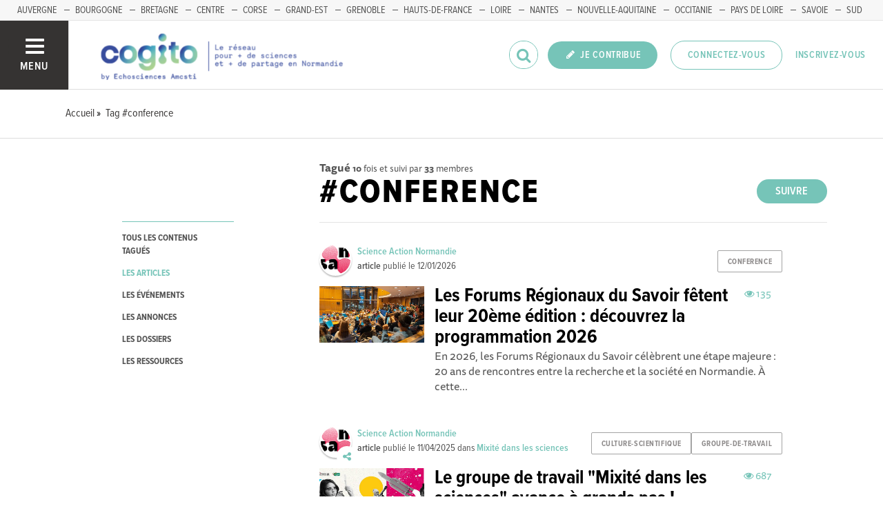

--- FILE ---
content_type: text/html; charset=utf-8
request_url: https://www.echosciences-normandie.fr/tags/conference?into=Article
body_size: 52715
content:
<!DOCTYPE html>
<html>
  <head>
    <title>ECHOSCIENCES - COGITO | Partageons les savoirs et les innovations</title>

    
    <meta name="viewport" content="width=device-width, initial-scale=1">

    <script charset="utf-8">
      window.settings = {
        websocket_url: 'ws://www.echosciences-normandie.fr:28080',
        main_color: "#76c4b8",
        facebook_app_id: "203242130081595",
        rails_env: 'production',
        lightGalleryLicenseKey: "E84516FB-24544ED8-A98E2E9F-D8483FAA"
      };
      window.urls = {
        ads_path: '/annonces',
        documents_path: '/ressources',
        api_marks_path: '/api/marks',
        count_api_notifications_path: '/api/notifications/count',
        places_path: '/lieux',
        admin_places_path: '/admin/places',
        projects_path: '/projets',
        api_permissions_path: '/api/permissions',
        body_images_path: '/body_images'
      };
      window.i18n = {
        date: {
          month_names: ["janvier", "février", "mars", "avril", "mai", "juin", "juillet", "août", "septembre", "octobre", "novembre", "décembre"],
          day_names: ["dimanche", "lundi", "mardi", "mercredi", "jeudi", "vendredi", "samedi"],
          abbr_day_names: ["dim", "lun", "mar", "mer", "jeu", "ven", "sam"]
        }
      };
    </script>

    <script type="text/javascript" src="https://maps.googleapis.com/maps/api/js?libraries=places&v=3.45&key=AIzaSyBDxi0B2-9-WzGiINHwehc_yzxUhM246Wo"></script>
    <link rel="stylesheet" media="all" href="/assets/application-5cf69704f9282c6c6805176bb2b10d09e2d8239bc2e0aa2f1c75bb4fe5688fc4.css" data-turbolinks-track="true" />
    <script src="/assets/application-8bec93b9065640aaee5fd72f1dde412d6e2a6cbb65282a9208ad5f4a7bada9aa.js" data-turbolinks-track="true"></script>

    <link href="/tenants/7/stylesheet.css" rel="stylesheet" type="text/css" />

    <link rel="shortcut icon" type="image/x-icon" href="/uploads/settings/images/favicon/1062453885/favicon.png" />

    <meta name="csrf-param" content="authenticity_token" />
<meta name="csrf-token" content="o3jhA8TF9ljdPR7GOp/5asPCTRDoFoQyEvgX2foI1Y3PxbgmmeODR+fVRQQQ5mOA8jfEDXDD2cq13uIBiO7C4w==" />

    

    

    

    <!-- loading typekit -->
    <link rel="stylesheet" href="https://use.typekit.net/pfm3vmo.css">

    <script type="text/javascript">
  var _paq = window._paq = window._paq || [];
  /* tracker methods like "setCustomDimension" should be called before "trackPageView" */
  _paq.push(['disableCookies']);
  _paq.push(['trackPageView']);
  _paq.push(['enableLinkTracking']);
  (function() {
    var u="//matomo.echosciences.com/";
    _paq.push(['setTrackerUrl', u+'matomo.php']);
    _paq.push(['setSiteId', '18']);
    var d=document, g=d.createElement('script'), s=d.getElementsByTagName('script')[0];
    g.async=true; g.src=u+'matomo.js'; s.parentNode.insertBefore(g,s);
  })();

  (function() {
    var previousPageUrl = null;
    addEventListener('page:load', function(event) {
      if (previousPageUrl) {
        _paq.push(['setReferrerUrl', previousPageUrl]);
        _paq.push(['setCustomUrl', window.location.href]);
        _paq.push(['setDocumentTitle', document.title]);
        if (event.data && event.data.timing) {
          _paq.push(['setGenerationTimeMs', event.data.timing.visitEnd - event.data.timing.visitStart]);
        }
        _paq.push(['trackPageView']);
      }
      previousPageUrl = window.location.href;
    });
  })();
</script>
  </head>
  <body data-controller="tags" data-action="show">
    <div class="wrap-content ">

          <ul id="echo_header_link" class="headerLink">
      <li class="headerLink__item"><a target="_blank" href="https://www.echosciences-auvergne.fr">AUVERGNE</a></li>
      <li class="headerLink__item"><a target="_blank" href="https://www.echosciences-bfc.fr/">BOURGOGNE</a></li>
      <li class="headerLink__item"><a target="_blank" href="https://www.echosciences-bretagne.bzh/">BRETAGNE</a></li>
      <li class="headerLink__item"><a target="_blank" href="https://www.echosciences-centre-valdeloire.fr/">CENTRE</a></li>
      <li class="headerLink__item"><a target="_blank" href="https://www.echosciences-corse.corsica/">CORSE</a></li>
      <li class="headerLink__item"><a target="_blank" href="https://www.echosciences-grandest.fr/">GRAND-EST</a></li>
      <li class="headerLink__item"><a target="_blank" href="https://www.echosciences-grenoble.fr">GRENOBLE</a></li>
      <li class="headerLink__item"><a target="_blank" href="http://www.echosciences-hauts-de-france.fr/">HAUTS-DE-FRANCE</a></li>
      <li class="headerLink__item"><a target="_blank" href="http://www.echosciences-loire.fr/">LOIRE</a></li>
      <li class="headerLink__item"><a target="_blank" href="https://www.echosciences-nantesmetropole.fr/">NANTES</a></li>
      <li class="headerLink__item"><a target="_blank" href="https://echosciences.nouvelle-aquitaine.science/">NOUVELLE-AQUITAINE</a></li>
      <li class="headerLink__item"><a target="_blank" href="http://www.echosciences-sud.fr/">OCCITANIE</a></li>
      <li class="headerLink__item"><a target="_blank" href="https://www.echosciences-paysdelaloire.fr/">PAYS DE LOIRE</a></li>
      <li class="headerLink__item"><a target="_blank" href="https://www.echosciences-savoie-mont-blanc.fr/">SAVOIE</a></li>
      <li class="headerLink__item"><a target="_blank" href="https://www.echosciences-paca.fr">SUD</a></li>
  </ul>


      

        
  
<nav class="slide-menu" id="slide-menu">
  <div class="slide-menu__logo">
    <a href="/"><img alt="Echosciences" src="/uploads/settings/images/main_logo/1062453884/md_main_logo.png" /></a>
  </div>
  <div class="slide-menu__menu menu">
    <ul class="menu__list">
      <li class="menu__item"><a class="menu__link" href="/articles">Articles</a></li>
      <li class="menu__item"><a class="menu__link" href="/evenements">Agenda</a></li>
      <li class="menu__item"><a class="menu__link" href="/annonces">Annonces</a></li>
      <li class="menu__item"><a class="menu__link" href="/dossiers">Dossiers</a></li>
      
      <li class="menu__item"><a class="menu__link" href="/ressources">Ressources</a></li>
      <li class="menu__item"><a class="menu__link" href="/communautes">Communautés</a></li>
      <li class="menu__item"><a class="menu__link" href="/lieux">Annuaire des membres</a></li>
      <li class="menu__item"><a class="menu__link" href="/carte-des-echosciences">Carte des Echosciences</a></li>
    </ul>
  </div>
  <span data-behaviour="hide_if_user_signed_in">
    <div class="slide-menu__notes">
      <h4>Inscrivez-vous</h4>
      <p>
        Rejoignez les passionnés de sciences et technologies de votre territoire. Cela ne vous prendra que quelques instants.
      </p>
      <div class="text-center">
        <a class="button button--primary button--rounded m-t-md" href="/users/sign_up">Inscription</a>
      </div>
    </div>
  </span>
</nav>

<header class="header " id="echo_main_navbar">
  <div class="header__menu">
    <button class="button button--neutral upper" id="slideMenuToggle">
      <div class="button__icon--burger">
        <span class="bar bar--top"></span>
        <span class="bar bar--mid"></span>
        <span class="bar bar--bot"></span>
      </div>
      <span class="button__label">Menu</span>
    </button>
  </div>

  <div class="header__logo">
    <a href="/"><img alt="Echosciences" class="img-responsive inline-block" src="/uploads/settings/images/main_logo/1062453884/md_main_logo.png" /></a>
  </div>

  <div class="header__mobilenav hidden-tablet-up popover">
    <button class="mobilenav__profile button button--neutral popover__toggle">
      <i class="fa fa-ellipsis-h button__icon"></i>
    </button>
    <div class="popover__box wrapper">
      <ul class="menu__list">
        <li class="menu__item hidden-tablet-up">
          <a class="menu__link" href="/recherche">
            <i class="fa fa-search button__icon m-r-sm fa-lg"></i>
            <span class="button__label">Rechercher</span>
</a>        </li>
        <li class="menu__item hidden-smdesktop-up">
          <a class="menu__link" href="/nouvelle-contribution">
            <i class="fa fa-pencil button__icon m-r-sm fa-lg"></i>
            <span class="button__label">Contribuer</span>
</a>        </li>
        <div class="divider divider--center"></div>
        <li class="menu__item hidden-smdesktop-up">
          <a class="menu__link" href="/users/sign_up">
            <i class="fa fa-list button__icon m-r-sm fa-lg"></i>
            <span class="button__label">S'inscrire</span>
</a>        </li>
        <li class="menu__item">
          <a class="menu__link" href="/users/sign_in">
            <i class="fa fa-user button__icon m-r-sm fa-lg"></i>
            <span class="button__label">Se connecter</span>
</a>        </li>
      </ul>
    </div>
  </div>

  <div class="header__rightnav menu menu--horizontal">
    <ul class="menu__list">
      <form data-turbolinks-form="" class="hidden-phone-down form menu__item m-r-sm" action="/recherche" accept-charset="UTF-8" method="get"><input name="utf8" type="hidden" value="&#x2713;" />
        <input type="text" name="q" id="q" placeholder="Recherche" class="pure__input--rounded" />
        <button type="submit" class="search-icon"><i class="fa fa-search "></i></button>
</form>
      <span data-behaviour="show_if_user_signed_in" class="hidden">
        <li class="menu__item">
          <a class="hidden-tablet-down button button--rounded upper font-sbold button--primary" title="Je contribue" href="/nouvelle-contribution">
            <i class="fa fa-pencil button__icon m-r-none"></i>
            <span class="button__label ">Je contribue</span>
</a>        </li>
        <li class="menu__item popover">
          <button class="button button--neutral button--avatar popover__toggle hidden-phone-down">
            <span id="notifications_count" data-turbolinks-temporary class="notifications-counter hidden"></span>
            <img class="avatar avatar--md avatar--shadow avatar--border-primary" alt="Avatar" id="navbar_avatar_img" src="" />
          </button>

          <button class="mobilenav-profile-placeholder button button--neutral popover__toggle hidden-tablet-up"><i class="fa button__icon"></i></button>

          <div class="popover__box wrapper">
            <ul class="menu__list">
              <li class="menu__item hidden-tablet-up">
                <a class="menu__link" href="/recherche">
                  <i class="fa fa-search button__icon m-r-sm fa-lg"></i>
                  <span class="button__label">Rechercher</span>
</a>              </li>
              <li class="menu__item hidden-smdesktop-up">
                <a class="menu__link" href="/nouvelle-contribution">
                  <i class="fa fa-pencil button__icon m-r-sm fa-lg"></i>
                  <span class="button__label">Je contribue</span>
</a>              </li>
              <li class="menu__item">
                <a class="menu__link" href="/mon-espace">
                  <i class="fa fa-list button__icon m-r-sm fa-lg"></i>
                  <span class="button__label">Mon Echosciences</span>
</a>              </li>
              <li class="menu__item">
                <a class="menu__link" href="/mes-publications">
                  <i class="fa fa-book button__icon m-r-sm fa-lg"></i>
                  <span class="button__label">Mes publications</span>
</a>              </li>
              <li class="menu__item">
                <a class="menu__link" href="/mon-reseau">
                  <i class="fa fa-share-alt button__icon m-r-sm fa-lg"></i>
                  <span class="button__label">Mon réseau</span>
</a>              </li>
              <li class="menu__item">
                <a class="menu__link" href="/mes-favoris">
                  <i class="fa fa-thumbs-o-up button__icon m-r-sm fa-lg"></i>
                  <span class="button__label">Mes favoris</span>
</a>              </li>
              <li class="menu__item">
                <a class="menu__link" href="/mon-profil">
                  <i class="fa fa-user button__icon m-r-sm fa-lg"></i>
                  <span class="button__label">Mon profil</span>
</a>              </li>
              <li class="menu__item">
                <a class="menu__link" href="/notifications">
                  <i class="fa fa-bell button__icon m-r-sm fa-lg"></i>
                  <span class="button__label">Mes notifications</span>
</a>              </li>
              <div class="divider divider--center"></div>
              <li class="menu__item">
                <a class="menu__link" href="/mon-compte">
                  <i class="fa fa-pencil button__icon m-r-sm fa-lg"></i>
                  <span class="button__label">Mon compte</span>
</a>              </li>
              <li class="menu__item">
                <a class="menu__link hidden" data-behaviour="show-if-permitted" data-show-if-permitted="{&quot;type&quot;:&quot;Tenant&quot;,&quot;_action&quot;:&quot;admin&quot;,&quot;id&quot;:7}" href="/admin/parametres">
                  <i class="fa fa-dashboard button__icon m-r-sm fa-lg"></i>
                  <span class="button__label">Administration</span>
</a>              </li>
              <li class="menu__item">
                <a class="menu__link hidden" data-behaviour="show-if-permitted" data-show-if-permitted="{&quot;type&quot;:&quot;Tenant&quot;,&quot;_action&quot;:&quot;index&quot;}" href="/super_admin/tenants">
                  <i class="fa fa-cloud button__icon m-r-sm fa-lg"></i>
                  <span class="button__label">Super-admin</span>
</a>              </li>
              <li class="menu__item">
                <a class="menu__link hidden" data-behaviour="show-if-permitted" data-show-if-permitted="{&quot;type&quot;:&quot;Tenant&quot;,&quot;_action&quot;:&quot;stats&quot;}" href="/stats/publications">
                  <i class="fa fa-bar-chart button__icon m-r-sm fa-lg"></i>
                  <span class="button__label">Statistiques</span>
</a>              </li>
              <li class="menu__item">
                <a class="menu__link hidden" data-behaviour="show-if-permitted" data-show-if-permitted="{&quot;type&quot;:&quot;Tenant&quot;,&quot;_action&quot;:&quot;open_data_coordinator&quot;,&quot;id&quot;:7}" href="/open_data/imports">
                  <i class="fa fa-cubes button__icon m-r-sm fa-lg"></i>
                  <span class="button__label">Open Data</span>
</a>              </li>
              <li class="menu__item">
                <a class="menu__link hidden" data-behaviour="show-if-permitted" data-show-if-permitted="{&quot;type&quot;:&quot;Role&quot;,&quot;_action&quot;:&quot;multi_publisher&quot;}" href="/multi_publisher/publications">
                  <i class="fa fa-edit button__icon m-r-sm fa-lg"></i>
                  <span class="button__label">Multi-publications</span>
</a>              </li>
              <li class="menu__item">
                <a class="menu__link hidden" data-behaviour="show-if-permitted" data-show-if-permitted="{&quot;type&quot;:&quot;Role&quot;,&quot;_action&quot;:&quot;global_tenant_editor&quot;}" href="/global_tenant_editor/publications">
                  <i class="fa fa-flag button__icon m-r-sm fa-lg"></i>
                  <span class="button__label">Echosciences France</span>
</a>              </li>
              <li class="menu__item">
                <a class="menu__link" rel="nofollow" data-method="delete" href="/users/sign_out">
                  <i class="fa fa-sign-out button__icon m-r-sm fa-lg"></i>
                  <span class="button__label">Se déconnecter</span>
</a>              </li>
            </ul>
          </div>
        </li>
      </span>

      <span data-behaviour="hide_if_user_signed_in" class="hidden-phone-down">
        <li class="menu__item hidden-tablet-down">
          <a class="button button--rounded upper font-sbold button--primary" title="Je contribue" href="/nouvelle-contribution">
            <i class="fa fa-pencil button__icon m-r-none"></i>
            <span class="button__label ">Je contribue</span>
</a>        </li>
        <li class="menu__item popover hidden-desktop-up">
          <button class="button button--circle button--primary popover__toggle">
            <i class="fa fa-ellipsis-h hidden-smdesktop-up"></i>
            <i class="fa fa-user hidden-tablet-down"></i>
          </button>
          <div class="popover__box wrapper">
            <ul class="menu__list">
              <li class="menu__item hidden-smdesktop-up">
                <a class="menu__link" href="/nouvelle-contribution">
                  <i class="fa fa-pencil button__icon m-r-sm fa-lg"></i>
                  <span class="button__label">Contribuer</span>
</a>              </li>
              <div class="divider divider--center hidden-smdesktop-up"></div>
              <li class="menu__item">
                <a class="menu__link" href="/users/sign_up">
                  <i class="fa fa-list button__icon m-r-sm fa-lg"></i>
                  <span class="button__label">S'inscrire</span>
</a>              </li>
              <li class="menu__item">
                <a class="menu__link" href="/users/sign_in">
                  <i class="fa fa-user button__icon m-r-sm fa-lg"></i>
                  <span class="button__label">Se connecter</span>
</a>              </li>
            </ul>
          </div>
        </li>
        <li class="menu__item hidden-smdesktop-down"><a class="button primary-color button--outline button--outline-primary button--rounded upper" href="/users/sign_in">Connectez-vous</a></li>
        <li class="menu__item hidden-smdesktop-down"><a class="button button--neutral primary-color" href="/users/sign_up">Inscrivez-vous</a></li>
      </span>
    </ul>
  </div>
</header>



      <div class="main-content">

        <div class="subbar">
  <div class="container-fluid">
    
  <ul class="breadcrumbs" vocab="http://schema.org/" typeof="BreadcrumbList">
    <li property="itemListElement" typeof="ListItem">
      <a property="item" typeof="WebPage" href="/">
        <span property="name">Accueil</span>
</a>      <meta property="position" content="1">
    </li>
    <li property="itemListElement" typeof="ListItem">
      <a property="item" typeof="WebPage" href="/tags/conference">
        <span property="name">Tag #conference</span>
</a>      <meta property="position" content="2">
    </li>
</ul>


  </div>
</div>

<div class="container-fluid">

  <div class="row">
    <div class="col-phone-10 col-phone-offset-1 col-tablet-2 m-b-lg">

      <div class="menu menu--down p-t-xl">
        <ul class="menu__list">
          <li class="menu__item">
            <a class="menu__link " href="/tags/conference">tous les contenus tagués</a>
          </li>
          <li class="menu__item">
            <a class="menu__link active" href="/tags/conference?into=Article">les articles</a>
          </li>
          <li class="menu__item">
            <a class="menu__link " href="/tags/conference?into=Event">les événements</a>
          </li>
          <li class="menu__item">
            <a class="menu__link " href="/tags/conference?into=Ad">les annonces</a>
          </li>
          <li class="menu__item">
            <a class="menu__link " href="/tags/conference?into=Folder">les dossiers</a>
          </li>
          <li class="menu__item">
            
          </li>
          <li class="menu__item">
            <a class="menu__link " href="/tags/conference?into=Document">les ressources</a>
          </li>          
        </ul>
      </div>

    </div>

    <div class="col-phone-10 col-phone-offset-1 col-tablet-8 col-tablet-offset-1">

      <div class="text-black-light m-t-lg">
          <strong>Tagué</strong>
          <small><strong>10</strong> fois
            et suivi par <strong>33</strong> membres
          </small>
      </div>
        <div id="tag:762946610" class="pull-right m-t-xs m-b-md">
          <span data-locator="tag_follow_buttons">
            
<a class="hidden button button--primary button--rounded" data-behaviour="start_follow" rel="nofollow" data-remote="true" data-method="post" href="/tags/conference/start_follow?change=tag%3A762946610&amp;redirect_to=%2Ftags%2Fconference">Suivre</a>

            
<a class="hidden button primary-color button--outline button--outline-primary button--rounded" data-behaviour="stop_follow" rel="nofollow" data-remote="true" data-method="delete" href="/tags/conference/stop_follow?change=tag%3A762946610&amp;redirect_to=%2Ftags%2Fconference">Ne plus suivre</a>

          </span>
        </div>
      <h1 class="upper m-t-0 m-b-0">#conference</h1>


        <div class="divider divider--gray divider--full divider--light"></div>

        <div id="tagged_objects" class="posts posts--with-aside posts--with-aside--right m-b-lg">
          


    <div class="post post--medium " id="article:694358902">
        <div class="post__head">
          <div class="post__tags">
            
<ul class="tag__list">
    <li class="tag__item"><a class="button button--tag" title="conference" href="https://www.echosciences-normandie.fr/tags/conference">conference</a></li>
</ul>

          </div>
          <div class="post__author">
            <div class="profile">
              <div class="profile__image">
                <a class="profile__picture" href="https://www.echosciences-normandie.fr/membres/science-action-normandie">
                  <img class="avatar avatar--sm avatar--border-white avatar--shadow" src="/uploads/user/1018334742/avatar/sm_avatar.png" />
</a>              </div>
              <div class="profile__aside">
                <a class="primary-color" href="https://www.echosciences-normandie.fr/membres/science-action-normandie">Science Action Normandie</a>
                <span class="marked-label m-l-sm tooltip-custom tooltip--top tooltip--center" data-behaviour="show_if_marked_by_blog" style="display: none;" data-tooltip="Repéré par la communauté">
  <i class="fa fa-binoculars m-r-xs"></i><span>Repéré</span>
</span>

                <div class="profile__sub light-grey-color"><span class="font-sbold">article</span> publié le
                  <span class="profile__date">12/01/2026</span>

                </div>
              </div>
            </div>
          </div>
        </div>


          <div class="post__img">
            <a href="https://www.echosciences-normandie.fr/articles/les-forums-regionaux-du-savoir-fetent-leurs-20-ans-decouvrez-la-programmation-2026-science-action">
              <img src="/uploads/article/image/attachment/1005552307/lg_A7403902.jpg" />
</a>          </div>

        <div class="post__body">
            <div class="post__view-counter pull-right">
              <span class="primary-color m-r-md"><i class="fa fa-eye "></i>&nbsp;135</span>
              
            </div>
          <a href="https://www.echosciences-normandie.fr/articles/les-forums-regionaux-du-savoir-fetent-leurs-20-ans-decouvrez-la-programmation-2026-science-action">
            <h2 class="post__title h3">Les Forums Régionaux du Savoir fêtent leur 20ème édition : découvrez la programmation 2026</h2>
            <p class="post__text">En 2026, les Forums Régionaux du Savoir célèbrent une étape majeure : 20 ans de rencontres entre la recherche et la société en Normandie. À cette...</p>
</a>        </div>
    </div>
    <div class="post post--medium " id="article:694357209">
        <div class="post__head">
          <div class="post__tags">
            
<ul class="tag__list">
    <li class="tag__item"><a class="button button--tag" title="culture-scientifique" href="https://www.echosciences-normandie.fr/tags/culture-scientifique">culture-scientifique</a></li>
    <li class="tag__item"><a class="button button--tag" title="groupe-de-travail" href="https://www.echosciences-normandie.fr/tags/groupe-de-travail">groupe-de-travail</a></li>
</ul>

          </div>
          <div class="post__author">
            <div class="profile">
              <div class="profile__image">
                <a class="profile__picture" href="https://www.echosciences-normandie.fr/membres/science-action-normandie">
                  <img class="avatar avatar--sm avatar--border-white avatar--shadow" src="/uploads/user/1018334742/avatar/sm_avatar.png" />
</a>                  <a class="profile__subpicture" href="https://www.echosciences-normandie.fr/communautes/mixite-dans-les-sciences">
                    <i class="fa fa-share-alt"></i>
</a>              </div>
              <div class="profile__aside">
                <a class="primary-color" href="https://www.echosciences-normandie.fr/membres/science-action-normandie">Science Action Normandie</a>
                <span class="marked-label m-l-sm tooltip-custom tooltip--top tooltip--center" data-behaviour="show_if_marked_by_blog" style="display: none;" data-tooltip="Repéré par la communauté">
  <i class="fa fa-binoculars m-r-xs"></i><span>Repéré</span>
</span>

                <div class="profile__sub light-grey-color"><span class="font-sbold">article</span> publié le
                  <span class="profile__date">11/04/2025</span>
                    <span class="profile__blog">dans
                      <a class="primary-color" href="https://www.echosciences-normandie.fr/communautes/mixite-dans-les-sciences">Mixité dans les sciences</a>
                    </span>

                </div>
              </div>
            </div>
          </div>
        </div>


          <div class="post__img">
            <a href="https://www.echosciences-normandie.fr/communautes/mixite-dans-les-sciences/articles/le-groupe-de-travail-mixite-dans-les-sciences-avance-a-grands-pas">
              <img src="/uploads/article/image/attachment/1005540661/lg_Banni%C3%A8re_linkedin__820_312_4.jpg" />
</a>          </div>

        <div class="post__body">
            <div class="post__view-counter pull-right">
              <span class="primary-color m-r-md"><i class="fa fa-eye "></i>&nbsp;687</span>
              
            </div>
          <a href="https://www.echosciences-normandie.fr/communautes/mixite-dans-les-sciences/articles/le-groupe-de-travail-mixite-dans-les-sciences-avance-a-grands-pas">
            <h2 class="post__title h3">Le groupe de travail &quot;Mixité dans les sciences&quot; avance à grands pas !</h2>
            <p class="post__text">Depuis son lancement en janvier, le groupe de travail &quot;Mixité dans les sciences&quot; a déjà franchi plusieurs étapes significatives. Après deux...</p>
</a>        </div>
    </div>
    <div class="post post--medium " id="article:694355397">
        <div class="post__head">
          <div class="post__tags">
            
<ul class="tag__list">
    <li class="tag__item"><a class="button button--tag" title="fetedelascience" href="https://www.echosciences-normandie.fr/tags/fetedelascience">fetedelascience</a></li>
    <li class="tag__item"><a class="button button--tag" title="normandie" href="https://www.echosciences-normandie.fr/tags/normandie">normandie</a></li>
</ul>

          </div>
          <div class="post__author">
            <div class="profile">
              <div class="profile__image">
                <a class="profile__picture" href="https://www.echosciences-normandie.fr/membres/le-dome">
                  <img class="avatar avatar--sm avatar--border-white avatar--shadow" src="/uploads/user/1018334716/avatar/sm_avatar.png" />
</a>              </div>
              <div class="profile__aside">
                <a class="primary-color" href="https://www.echosciences-normandie.fr/membres/le-dome">Le Dôme</a>
                <span class="marked-label m-l-sm tooltip-custom tooltip--top tooltip--center" data-behaviour="show_if_marked_by_blog" style="display: none;" data-tooltip="Repéré par la communauté">
  <i class="fa fa-binoculars m-r-xs"></i><span>Repéré</span>
</span>

                <div class="profile__sub light-grey-color"><span class="font-sbold">article</span> publié le
                  <span class="profile__date">29/08/2024</span>

                </div>
              </div>
            </div>
          </div>
        </div>


          <div class="post__img">
            <a href="https://www.echosciences-normandie.fr/articles/cycle-de-rencontres-rendez-vous-avec-des-chercheurs-et-chercheuses">
              <img src="/uploads/article/image/attachment/1005524317/lg_24_rdvjpeg.jpeg" />
</a>          </div>

        <div class="post__body">
            <div class="post__view-counter pull-right">
              <span class="primary-color m-r-md"><i class="fa fa-eye "></i>&nbsp;1182</span>
              
            </div>
          <a href="https://www.echosciences-normandie.fr/articles/cycle-de-rencontres-rendez-vous-avec-des-chercheurs-et-chercheuses">
            <h2 class="post__title h3">&quot;Rendez-vous avec&quot; des chercheurs et chercheuses</h2>
            <p class="post__text">Le Dôme,  Normandie Doc’﻿ et Science Action Normandie﻿ vous invitent à plonger dans un océan de savoirs “made in Normandie” à l’occasion de la...</p>
</a>        </div>
    </div>
    <div class="post post--medium " id="article:694351628">
        <div class="post__head">
          <div class="post__tags">
            
<ul class="tag__list">
    <li class="tag__item"><a class="button button--tag" title="conference" href="https://www.echosciences-normandie.fr/tags/conference">conference</a></li>
    <li class="tag__item"><a class="button button--tag" title="debat" href="https://www.echosciences-normandie.fr/tags/debat">debat</a></li>
</ul>

          </div>
          <div class="post__author">
            <div class="profile">
              <div class="profile__image">
                <a class="profile__picture" href="/membres/delires-d-encre">
                  <img class="avatar avatar--sm avatar--border-white avatar--shadow" src="/uploads/user/1018332929/avatar/sm_avatar.png" />
</a>              </div>
              <div class="profile__aside">
                <a class="primary-color" href="/membres/delires-d-encre">Délires d&#39;encre</a>
                <span class="marked-label m-l-sm tooltip-custom tooltip--top tooltip--center" data-behaviour="show_if_marked_by_blog" style="display: none;" data-tooltip="Repéré par la communauté">
  <i class="fa fa-binoculars m-r-xs"></i><span>Repéré</span>
</span>

                <div class="profile__sub light-grey-color"><span class="font-sbold">article</span> publié le
                  <span class="profile__date">22/11/2022</span>

                </div>
              </div>
            </div>
          </div>
        </div>


          <div class="post__img">
            <a href="https://www.echosciences-normandie.fr/articles/conference-debat-avec-olivier-weber-et-cedric-gras">
              <img src="/uploads/article/image/attachment/1005491543/lg_affiche_gras_weber_page-0001.jpg" />
</a>          </div>

        <div class="post__body">
            <div class="post__view-counter pull-right">
              <span class="primary-color m-r-md"><i class="fa fa-eye "></i>&nbsp;956</span>
              
            </div>
          <a href="https://www.echosciences-normandie.fr/articles/conference-debat-avec-olivier-weber-et-cedric-gras">
            <h2 class="post__title h3">Conférence - débat avec Olivier Weber et Cédric Gras</h2>
            <p class="post__text">Dans le cadre de la 14e édition du festival Terres d&#39;ailleurs, Olivier Weber, grand repor­ter et diplomate, et Cédric Gras, écrivain et fin...</p>
</a>        </div>
    </div>
    <div class="post post--medium " id="article:694350172">
        <div class="post__head">
          <div class="post__tags">
            
<ul class="tag__list">
    <li class="tag__item"><a class="button button--tag" title="conference" href="https://www.echosciences-normandie.fr/tags/conference">conference</a></li>
    <li class="tag__item"><a class="button button--tag" title="grand-temoin" href="https://www.echosciences-normandie.fr/tags/grand-temoin">grand-temoin</a></li>
</ul>

          </div>
          <div class="post__author">
            <div class="profile">
              <div class="profile__image">
                <a class="profile__picture" href="https://www.echosciences-normandie.fr/membres/lit-ouesterel-bitu">
                  <img class="avatar avatar--sm avatar--border-white avatar--shadow" src="/uploads/user/1018344302/avatar/sm_avatar.png" />
</a>              </div>
              <div class="profile__aside">
                <a class="primary-color" href="https://www.echosciences-normandie.fr/membres/lit-ouesterel-bitu">LIT OUESTEREL</a>
                <span class="marked-label m-l-sm tooltip-custom tooltip--top tooltip--center" data-behaviour="show_if_marked_by_blog" style="display: none;" data-tooltip="Repéré par la communauté">
  <i class="fa fa-binoculars m-r-xs"></i><span>Repéré</span>
</span>

                <div class="profile__sub light-grey-color"><span class="font-sbold">article</span> publié le
                  <span class="profile__date">08/03/2022</span>

                </div>
              </div>
            </div>
          </div>
        </div>


          <div class="post__img">
            <a href="https://www.echosciences-normandie.fr/articles/conference-grands-temoins-au-lycee-agricole-du-robillard-une-sensibilisation-des-apprenti-e-s-et-lyceen-ne-s-de-la-region-normandie-au-bien-etre-des-animaux-d-elevage">
              <img src="/uploads/article/image/attachment/1005478396/lg_20211209_155218.jpg" />
</a>          </div>

        <div class="post__body">
            <div class="post__view-counter pull-right">
              <span class="primary-color m-r-md"><i class="fa fa-eye "></i>&nbsp;1424</span>
              
            </div>
          <a href="https://www.echosciences-normandie.fr/articles/conference-grands-temoins-au-lycee-agricole-du-robillard-une-sensibilisation-des-apprenti-e-s-et-lyceen-ne-s-de-la-region-normandie-au-bien-etre-des-animaux-d-elevage">
            <h2 class="post__title h3">Conférence « Grands Témoins » au Lycée agricole du Robillard : une sensibilisation des apprenti·e·s et lycéen·ne·s de la Région Normandie au bien-être des animaux d’élevage</h2>
            <p class="post__text">Le 9 décembre 2021, le Dôme﻿ organisait en partenariat avec l’association du LIT OUESTEREL﻿ la première rencontre « Grands témoins » de la saison...</p>
</a>        </div>
    </div>
    <div class="post post--medium " id="article:694348815">
        <div class="post__head">
          <div class="post__tags">
            
<ul class="tag__list">
    <li class="tag__item"><a class="button button--tag" title="fetedelascience" href="https://www.echosciences-normandie.fr/tags/fetedelascience">fetedelascience</a></li>
    <li class="tag__item"><a class="button button--tag" title="normandie" href="https://www.echosciences-normandie.fr/tags/normandie">normandie</a></li>
</ul>

          </div>
          <div class="post__author">
            <div class="profile">
              <div class="profile__image">
                <a class="profile__picture" href="https://www.echosciences-normandie.fr/membres/fete-de-la-science">
                  <img class="avatar avatar--sm avatar--border-white avatar--shadow" src="/uploads/user/1018334686/avatar/sm_avatar.png" />
</a>              </div>
              <div class="profile__aside">
                <a class="primary-color" href="https://www.echosciences-normandie.fr/membres/fete-de-la-science">Fête de la Science en Normandie</a>
                <span class="marked-label m-l-sm tooltip-custom tooltip--top tooltip--center" data-behaviour="show_if_marked_by_blog" style="display: none;" data-tooltip="Repéré par la communauté">
  <i class="fa fa-binoculars m-r-xs"></i><span>Repéré</span>
</span>

                <div class="profile__sub light-grey-color"><span class="font-sbold">article</span> publié le
                  <span class="profile__date">29/07/2021</span>

                </div>
              </div>
            </div>
          </div>
        </div>


          <div class="post__img">
            <a href="https://www.echosciences-normandie.fr/articles/les-grandes-conferences-de-la-fete-de-la-science">
              <img src="/uploads/article/image/attachment/1005464956/lg_FDSN_Visuelechosciences.003.jpeg" />
</a>          </div>

        <div class="post__body">
            <div class="post__view-counter pull-right">
              <span class="primary-color m-r-md"><i class="fa fa-eye "></i>&nbsp;2390</span>
              
            </div>
          <a href="https://www.echosciences-normandie.fr/articles/les-grandes-conferences-de-la-fete-de-la-science">
            <h2 class="post__title h3">Les grandes conférences de la Fête de la Science</h2>
            <p class="post__text">Pour cette édition anniversaire de la Fête de la Science, les grands noms régionaux et nationaux de la recherche et de l&#39;exploration sont en...</p>
</a>        </div>
    </div>
    <div class="post post--medium " id="article:694348814">
        <div class="post__head">
          <div class="post__tags">
            
<ul class="tag__list">
    <li class="tag__item"><a class="button button--tag" title="fetedelascience" href="https://www.echosciences-normandie.fr/tags/fetedelascience">fetedelascience</a></li>
    <li class="tag__item"><a class="button button--tag" title="normandie" href="https://www.echosciences-normandie.fr/tags/normandie">normandie</a></li>
</ul>

          </div>
          <div class="post__author">
            <div class="profile">
              <div class="profile__image">
                <a class="profile__picture" href="https://www.echosciences-normandie.fr/membres/fete-de-la-science">
                  <img class="avatar avatar--sm avatar--border-white avatar--shadow" src="/uploads/user/1018334686/avatar/sm_avatar.png" />
</a>              </div>
              <div class="profile__aside">
                <a class="primary-color" href="https://www.echosciences-normandie.fr/membres/fete-de-la-science">Fête de la Science en Normandie</a>
                <span class="marked-label m-l-sm tooltip-custom tooltip--top tooltip--center" data-behaviour="show_if_marked_by_blog" style="display: none;" data-tooltip="Repéré par la communauté">
  <i class="fa fa-binoculars m-r-xs"></i><span>Repéré</span>
</span>

                <div class="profile__sub light-grey-color"><span class="font-sbold">article</span> publié le
                  <span class="profile__date">29/07/2021</span>

                </div>
              </div>
            </div>
          </div>
        </div>


          <div class="post__img">
            <a href="https://www.echosciences-normandie.fr/articles/rendez-vous-avec-un-e-chercheur-se">
              <img src="/uploads/article/image/attachment/1005464955/lg_FDSN_Visuelechosciences.005.jpeg" />
</a>          </div>

        <div class="post__body">
            <div class="post__view-counter pull-right">
              <span class="primary-color m-r-md"><i class="fa fa-eye "></i>&nbsp;2670</span>
              
            </div>
          <a href="https://www.echosciences-normandie.fr/articles/rendez-vous-avec-un-e-chercheur-se">
            <h2 class="post__title h3">Rendez-vous avec un·e chercheur·se </h2>
            <p class="post__text">Dans le cadre de la Fête de la Science 2021﻿, les bibliothèques et médiathèques de Normandie se sont mobilisées pour proposer des conférences...</p>
</a>        </div>
    </div>
    <div class="post post--medium " id="article:694343655">
        <div class="post__head">
          <div class="post__tags">
            
<ul class="tag__list">
    <li class="tag__item"><a class="button button--tag" title="conference" href="https://www.echosciences-normandie.fr/tags/conference">conference</a></li>
    <li class="tag__item"><a class="button button--tag" title="memoire" href="https://www.echosciences-normandie.fr/tags/memoire">memoire</a></li>
</ul>

          </div>
          <div class="post__author">
            <div class="profile">
              <div class="profile__image">
                <a class="profile__picture" href="https://www.echosciences-normandie.fr/membres/unicaen">
                  <img class="avatar avatar--sm avatar--border-white avatar--shadow" src="/uploads/user/1018334584/avatar/sm_avatar.png" />
</a>              </div>
              <div class="profile__aside">
                <a class="primary-color" href="https://www.echosciences-normandie.fr/membres/unicaen">UNICAEN Normandie</a>
                <span class="marked-label m-l-sm tooltip-custom tooltip--top tooltip--center" data-behaviour="show_if_marked_by_blog" style="display: none;" data-tooltip="Repéré par la communauté">
  <i class="fa fa-binoculars m-r-xs"></i><span>Repéré</span>
</span>

                <div class="profile__sub light-grey-color"><span class="font-sbold">article</span> publié le
                  <span class="profile__date">02/04/2019</span>

                </div>
              </div>
            </div>
          </div>
        </div>


          <div class="post__img">
            <a href="https://www.echosciences-normandie.fr/articles/memoires-traumatismes">
              <img src="/uploads/article/image/attachment/1005430855/lg_Conf_M_moire_Traumatisme_DircomUnicaen-8.jpg" />
</a>          </div>

        <div class="post__body">
            <div class="post__view-counter pull-right">
              <span class="primary-color m-r-md"><i class="fa fa-eye "></i>&nbsp;2999</span>
              
            </div>
          <a href="https://www.echosciences-normandie.fr/articles/memoires-traumatismes">
            <h2 class="post__title h3">Retour sur &gt; Mémoires &amp; Traumatismes </h2>
            <p class="post__text">Conférence autour de Boris Cyrulnik, Francis Eustache et Denis Peschanski  En 2012 paraissait Mémoire et traumatisme, un ouvrage issu de la...</p>
</a>        </div>
    </div>
    <div class="post post--medium " id="article:694342703">
        <div class="post__head">
          <div class="post__tags">
            
<ul class="tag__list">
    <li class="tag__item"><a class="button button--tag" title="memoire" href="https://www.echosciences-normandie.fr/tags/memoire">memoire</a></li>
    <li class="tag__item"><a class="button button--tag" title="numerique" href="https://www.echosciences-normandie.fr/tags/numerique">numerique</a></li>
</ul>

          </div>
          <div class="post__author">
            <div class="profile">
              <div class="profile__image">
                <a class="profile__picture" href="https://www.echosciences-normandie.fr/membres/unicaen">
                  <img class="avatar avatar--sm avatar--border-white avatar--shadow" src="/uploads/user/1018334584/avatar/sm_avatar.png" />
</a>              </div>
              <div class="profile__aside">
                <a class="primary-color" href="https://www.echosciences-normandie.fr/membres/unicaen">UNICAEN Normandie</a>
                <span class="marked-label m-l-sm tooltip-custom tooltip--top tooltip--center" data-behaviour="show_if_marked_by_blog" style="display: none;" data-tooltip="Repéré par la communauté">
  <i class="fa fa-binoculars m-r-xs"></i><span>Repéré</span>
</span>

                <div class="profile__sub light-grey-color"><span class="font-sbold">article</span> publié le
                  <span class="profile__date">23/10/2018</span>

                </div>
              </div>
            </div>
          </div>
        </div>


          <div class="post__img">
            <a href="https://www.echosciences-normandie.fr/articles/la-memoire-du-futur-aux-prises-avec-les-memoires-numeriques">
              <img src="/uploads/article/image/attachment/1005424604/lg_UNICAEN_colloque_Memoire_Web-600x200.png" />
</a>          </div>

        <div class="post__body">
            <div class="post__view-counter pull-right">
              <span class="primary-color m-r-md"><i class="fa fa-eye "></i>&nbsp;2300</span>
              
            </div>
          <a href="https://www.echosciences-normandie.fr/articles/la-memoire-du-futur-aux-prises-avec-les-memoires-numeriques">
            <h2 class="post__title h3">La mémoire du futur aux prises avec les mémoires numériques</h2>
            <p class="post__text">Conférence avec Francis Eustache, Jean-Gabriel Ganascia et Bernard Stiegler le mardi 9 octobre 2018 à l&#39;université de Caen Normandie, dans le cadre...</p>
</a>        </div>
    </div>
    <div class="post post--medium " id="article:694342317">
        <div class="post__head">
          <div class="post__tags">
            
<ul class="tag__list">
    <li class="tag__item"><a class="button button--tag" title="fete-de-la-science" href="https://www.echosciences-normandie.fr/tags/fete-de-la-science">fete-de-la-science</a></li>
    <li class="tag__item"><a class="button button--tag" title="conference" href="https://www.echosciences-normandie.fr/tags/conference">conference</a></li>
</ul>

          </div>
          <div class="post__author">
            <div class="profile">
              <div class="profile__image">
                <a class="profile__picture" href="https://www.echosciences-normandie.fr/membres/fete-de-la-science">
                  <img class="avatar avatar--sm avatar--border-white avatar--shadow" src="/uploads/user/1018334686/avatar/sm_avatar.png" />
</a>              </div>
              <div class="profile__aside">
                <a class="primary-color" href="https://www.echosciences-normandie.fr/membres/fete-de-la-science">Fête de la Science en Normandie</a>
                <span class="marked-label m-l-sm tooltip-custom tooltip--top tooltip--center" data-behaviour="show_if_marked_by_blog" style="display: none;" data-tooltip="Repéré par la communauté">
  <i class="fa fa-binoculars m-r-xs"></i><span>Repéré</span>
</span>

                <div class="profile__sub light-grey-color"><span class="font-sbold">article</span> publié le
                  <span class="profile__date">02/08/2018</span>

                </div>
              </div>
            </div>
          </div>
        </div>


          <div class="post__img">
            <a href="https://www.echosciences-normandie.fr/articles/les-conferences-de-rosalind-franklin">
              <img src="/uploads/article/image/attachment/1005419700/lg_Sans_titre_2.001.jpeg" />
</a>          </div>

        <div class="post__body">
            <div class="post__view-counter pull-right">
              <span class="primary-color m-r-md"><i class="fa fa-eye "></i>&nbsp;3300</span>
              
            </div>
          <a href="https://www.echosciences-normandie.fr/articles/les-conferences-de-rosalind-franklin">
            <h2 class="post__title h3">Les conférences de Rosalind Franklin</h2>
            <p class="post__text">La Bibliothèque des sciences de l&#39;Université de Caen Normandie vous donne rendez-vous chaque soir de la semaine pour échanger avec des experts...</p>
</a>        </div>
    </div>

        </div>

        <div class="text-center">
          
        </div>

    </div>
  </div>

</div>


          <script>
//<![CDATA[

            window.currentUser = {
              id: ""
            };
            window.currentTenant = {
              id: 7
            };

//]]>
</script>      </div>


      

          <footer class="footer">

    <div class="footer__socials">
      <div class="container-fluid">
        <div class="row">
          <div class="col-tablet-6">
          </div>
          <div class="col-tablet-6 footer__socials-icons">
            <span class="follow-us-label hidden-tablet-down font-sbold text-black-light">Suivez-nous</span>




          </div>
        </div>

      </div>
    </div>

    <div class="footer__logos text-center">
      <div class="container-fluid">
        <div class="row">
          <div class="col-tablet-12">
            <h4 class="text-black-light">COGITO Normandie est propulsé par</h4>

              <a class="no-hover" href="https://www.normandie.fr/">
                <img src="/uploads/logo/attachment/132371794/Normandie.png" />
</a>              <a class="no-hover" href="https://ledome.info/">
                <img src="/uploads/logo/attachment/132371795/logo_dome_baseline.png" />
</a>              <a class="no-hover" href="https://www.amcsti.fr/">
                <img src="/uploads/logo/attachment/132371793/Amcsti.png" />
</a>          </div>
        </div>
      </div>
    </div>

    <div class="footer__legals">
      <div class="container-fluid">
        <div class="row">
          <div class="col-tablet-6">
            <p class="">
              COGITO est le réseau régional des cultures scientifique et technique et du dialogue science-société en Normandie. COGITO est une plateforme Echosciences by Amcsti.
            </p>
          </div>
          <div class="col-tablet-6">
            <p class="fl-right">
              <a href="/mentions-legales">Mentions légales</a>
              &nbsp;&nbsp;|&nbsp;&nbsp;&nbsp;<a href="/politique-de-confidentialite">Politique de confidentialité</a>
              &nbsp;&nbsp;|&nbsp;&nbsp;&nbsp;<a target="_blank" href="/uploads/settings/pdf/1062453881/ECHO_ConditionsGenerales.pdf">CGU</a>
              &nbsp;&nbsp;|&nbsp;&nbsp;&nbsp;<a target="_blank" href="/Ligne_editoriale_Echosciences_2025.pdf">Ligne éditoriale</a>
            </p>
          </div>
        </div>
      </div>
    </div>
  </footer>

    </div>


    <div id="modal-login-required" class="modal fade" tabindex="-1" role="dialog" aria-labelledby="modalloginrequired" aria-hidden="true">
      <div class="modal-dialog modal-md m-t-xl" role="document">
        <div class="modal-content">
          <div class="modal-header">
            <button type="button" class="close" data-dismiss="modal" aria-label="Close"><span aria-hidden="true">&times;</span></button>
            <h4 class="modal-title text-center" id="modalloginrequired">Vous devez être connecté</h4>
          </div>
          <div class="modal-body text-center p-b-lg">
            <p class="m-b-lg">Identifiez-vous pour profiter de toutes les fonctionnalités d'Echosciences</p>
            <a class="button primary-color button--outline button--outline-primary button--rounded" href="/users/sign_in">Connectez-vous</a>
            <p><strong>OU</strong></p>
            <a class="button button--info button--rounded m-b-lg" href="/users/sign_up">Inscrivez-vous</a>
          </div>
        </div>
      </div>
    </div>

    <div id="modal-container"></div>

      <script type="text/javascript" data-turbolinks-eval="always">
    var windowVars = [
      'axeptioSDK',
      '__axeptioSDK',
      '_axcb',
      'axeptioSettings',
      'axeptioBuildTimestamp',
      'axeptioHandleVendors',
      'openAxeptioCookies',
      'showAxeptioButton',
      'hideAxeptioButton',
      'sdkSingletonInstance'
    ];

    windowVars.forEach(function(varName) {
    delete window[varName];
    });

    window.axeptioSettings = {
      clientId: "60d02886c1e7697dcd1e28a0",
      cookiesVersion: "echosciences-normandie"
    };

    (function(d, s) {
      var t = d.getElementsByTagName(s)[0], e = d.createElement(s);
      e.async = true; e.src = "//static.axept.io/sdk.js";
      t.parentNode.insertBefore(e, t);
    })(document, "script");

    void 0 === window._axcb && (window._axcb = []);

    window._axcb.push(function(axeptio) {
      axeptio.on("cookies:complete", function(choices) {
        window.dispatchEvent(new Event('axeptio:cookies:complete'));
      });
    });

    // window._axcb.push(function(axeptio) {
    //   axeptio.on("consent:saved", function(choices) {
    //     console.log('consent:saved');
    //   });
    // });

    window._axcb.push(function(axeptio) {
      axeptio.on("close", function(choices) {
        window.location.reload();
      });
    });
  </script>

      <script async src="https://www.googletagmanager.com/gtag/js?id=G-YP5SWSEY4H" data-turbolinks-eval="always"></script>
  <script>
    window.dataLayer = window.dataLayer || [];
    function gtag(){dataLayer.push(arguments);}
    gtag('js', new Date());

    if (window.axeptioSDK) {
      init_ga();          
    }
    else {
      window.addEventListener('axeptio:cookies:complete', function(){
        init_ga();
      }, { once: true });
    }    

    function init_ga() {
      if (window.axeptioSDK.userPreferencesManager.choices.google_analytics) {
        gtag('config', 'G-YP5SWSEY4H');
      } 
    }
  </script>


    <script src="https://www.recaptcha.net/recaptcha/api.js?onload=onRecaptchaLoadCallback&render=explicit" async="" defer=""></script>
  </body>
</html>


--- FILE ---
content_type: text/css; charset=utf-8
request_url: https://www.echosciences-normandie.fr/tenants/7/stylesheet.css
body_size: 6312
content:
html.turbolinks-progress-bar::before{background-color:#76c4b8 !important}.rx-button-toolbar:hover,.rx-popup-stack-item:hover,.rx-button-topbar:hover{background-color:#76c4b8}.rx-form-button-primary{background-color:#76c4b8;border-color:#76c4b8}.rx-form-button-primary:focus,.rx-form-button-primary:hover{background-color:#52b5a6}.rx-editor-container a{color:#76c4b8}.rx-editor-container a:focus,.rx-editor-container a:hover{border-color:#76c4b8;color:#409487}.rx-context .rx-button:hover,.rx-context .rx-button:focus{background-color:#76c4b8}.heading-border-top,.heading-border-bottom{color:#76c4b8;border-color:#76c4b8}.divider::before{background:#76c4b8}.bg-hover-effect:hover,.bg-hover-effect.hover{background-color:rgba(118,196,184,0.6)}.cube1,.cube2{background-color:#76c4b8}.header .header__mobilenav .mobilenav__search .fa,.header .header__mobilenav .mobilenav__profile .fa{color:#76c4b8}.header .header__rightnav .form input{border-color:#76c4b8}.header .header__rightnav .form .search-icon{color:#76c4b8}.header .header__rightnav .notifications-counter{background:#000}.headerLink a:hover,.headerLink a.active{color:#76c4b8}.footer .footer__socials .new_newsletter_subscriber input[type="email"]:focus{border-color:#76c4b8}.footer .footer__legals,.footer .footer__legals p{color:#76c4b8}.container-fixed__left::-webkit-scrollbar-thumb{background:rgba(118,196,184,0.6)}.subbar .menu.menu--horizontal .menu__item.active a,.subbar .menu.menu--horizontal .menu__item.active .menu__link,.subbar .menu.menu--horizontal .menu__item a:hover,.subbar .menu.menu--horizontal .menu__item .menu__link:hover{color:#76c4b8}.publication__body a:hover{border-color:#76c4b8}.filters a:hover,.filters a.active{color:#76c4b8}.filters .category-filter-group .category-filter.active{border-color:#76c4b8}.filters .category-filter-group .category-filter:not(.category-filter--colored):hover{background-color:#76c4b8}.box-filters .category-filter-group .category-filter.active{border-color:#76c4b8}.box-filters .category-filter-group .category-filter:not(.category-filter--colored):hover{background-color:#76c4b8}.map__header{background-color:#76c4b8}.map-info-content .map-info-type{color:#76c4b8}.map-info-content .map-info-dates .map-info-date{color:#000}.map-info-content .map-info-dates .map-info-date__arrow{color:#000}.map-info-events .map-mw-header{background-color:#76c4b8}.map-info-events .map-mw-body::-webkit-scrollbar-thumb{background:rgba(118,196,184,0.6)}#map.map--loading:before{background:#f3faf9}.field--tag .select2-container .select2-selection--multiple .select2-selection__choice{background:#76c4b8;border-color:#76c4b8}.form_tags .select2-container .select2-selection__choice{background-color:#76c4b8;border-color:#52b5a6}.form_tags .select2-container .select2-selection__choice:hover{background:#52b5a6}.counters .counter a:hover .counter__label{color:#76c4b8}.social_links a:hover{color:#76c4b8}::selection{color:#fff;background:#76c4b8}::-moz-selection{color:#fff;background:#76c4b8}a{color:#76c4b8}mark{background:#76c4b8}.text-primary,.primary-color{color:#76c4b8 !important}.text-secondary,.secondary-color{color:#000 !important}.bg-primary{background:#76c4b8 !important}.bg-secondary{background:#000 !important}.avatar.avatar--border-primary{border-color:#76c4b8}.button--primary,.button--selected,a.button--primary,a.button--selected{background-color:#76c4b8}.button--primary:hover,.button--primary.hover,.button--primary:focus,.button--selected:hover,.button--selected.hover,.button--selected:focus,a.button--primary:hover,a.button--primary.hover,a.button--primary:focus,a.button--selected:hover,a.button--selected.hover,a.button--selected:focus{background-color:#52b5a6}.button--outline-primary,a.button--outline-primary{border-color:#76c4b8}.button--outline-primary:hover,.button--outline-primary.hover,.button--outline-primary:focus,a.button--outline-primary:hover,a.button--outline-primary.hover,a.button--outline-primary:focus{background-color:#76c4b8;border-color:#52b5a6}.button--avatar::after{border-top:8px solid #76c4b8}.ac-custom svg path{stroke:#76c4b8}.date{color:#000}.date__arrow{color:#000}.form input[type="text"]:focus,.form input[type="password"]:focus,.form input[type="email"]:focus,.form input[type="url"]:focus,.form input[type="date"]:focus,.form input[type="month"]:focus,.form input[type="time"]:focus,.form input[type="datetime"]:focus,.form input[type="datetime-local"]:focus,.form input[type="week"]:focus,.form input[type="number"]:focus,.form input[type="search"]:focus,.form input[type="tel"]:focus,.form input[type="color"]:focus,.form select:focus,.form textarea:focus{border-color:#76c4b8}.form input:not([type]):focus{border-color:#76c4b8}.form input[type="file"]:focus,.form input[type="radio"]:focus,.form input[type="checkbox"]:focus{outline-color:#76c4b8}.form legend{color:#76c4b8}.label-switch input[type="checkbox"]:checked+.checkbox{background-color:#76c4b8}.label.label-secondary{background-color:#000}.label-toggle input[type="checkbox"]+.checkbox .label-toggle__state.state--off{background-color:#76c4b8;border-color:#76c4b8}.label-toggle input[type="checkbox"]:checked+.checkbox .label-toggle__state.state--on{background-color:#76c4b8;border-color:#76c4b8}.menu:not(.menu--horizontal) .menu__list{border-color:#76c4b8}.menu:not(.menu--horizontal) .menu__link--communities::before{background:#76c4b8}.menu__heading{color:#76c4b8}.menu--active>.menu__link,.menu__item.active>.menu__link,.menu__link.active,.menu__link:active,.menu__link:hover,.menu__link:focus,.menu--selected .menu__link,.menu--selected .menu__link:visited{color:#76c4b8}.pure-table td,.pure-table th{border-color:#52b5a6}.pure-table thead{background-color:#76c4b8;border-color:#52b5a6}.pure-table-odd td{background-color:rgba(118,196,184,0.2)}.pure-table-bordered td{border-color:#52b5a6}a:focus,a:hover{color:#409487}.pagination>.active>a,.pagination>.active>a:focus,.pagination>.active>a:hover,.pagination>.active>span,.pagination>.active>span:focus,.pagination>.active>span:hover{border-color:#76c4b8;background-color:#76c4b8}.pagination>li>a,.pagination>li>span{color:#76c4b8}.pagination>li>a:focus,.pagination>li>a:hover,.pagination>li>span:focus,.pagination>li>span:hover{color:#52b5a6}
